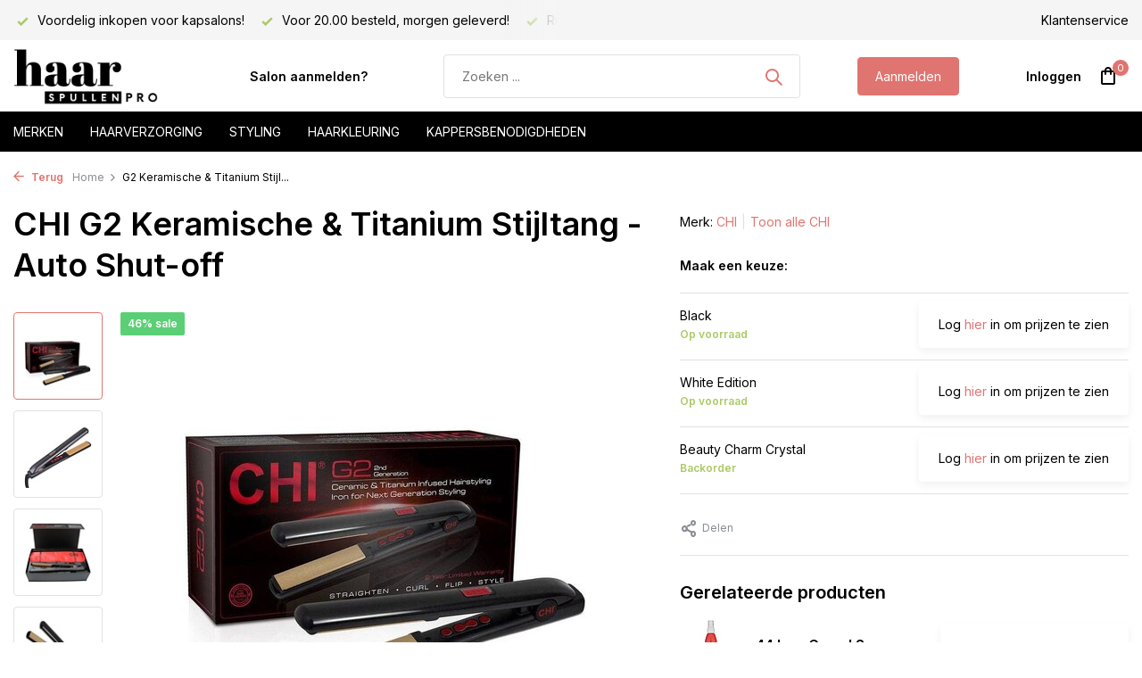

--- FILE ---
content_type: text/html;charset=utf-8
request_url: https://www.haarspullen-pro.nl/chi-g2-ceramic-hairstyling-iron.html
body_size: 12210
content:
<!DOCTYPE html>
<html lang="nl">
  <head>
        <meta charset="utf-8"/>
<!-- [START] 'blocks/head.rain' -->
<!--

  (c) 2008-2026 Lightspeed Netherlands B.V.
  http://www.lightspeedhq.com
  Generated: 21-01-2026 @ 17:03:22

-->
<link rel="canonical" href="https://www.haarspullen-pro.nl/chi-g2-ceramic-hairstyling-iron.html"/>
<link rel="alternate" href="https://www.haarspullen-pro.nl/index.rss" type="application/rss+xml" title="Nieuwe producten"/>
<meta name="robots" content="noodp,noydir"/>
<meta property="og:url" content="https://www.haarspullen-pro.nl/chi-g2-ceramic-hairstyling-iron.html?source=facebook"/>
<meta property="og:site_name" content="Haarspullen-PRO.nl"/>
<meta property="og:title" content="G2 Keramische &amp; Titanium Stijltang - Auto Shut-off"/>
<meta property="og:description" content="Haarspullen-PRO levert exclusieve haarproducten voordelig aan kappers, met o.a. Affinage, Fanola, Kis, Schwarzkopf en nog veel meer kappersmerken."/>
<meta property="og:image" content="https://cdn.webshopapp.com/shops/36986/files/484036963/chi-g2-keramische-titanium-stijltang-auto-shut-off.jpg"/>
<script src="https://app.dmws.plus/shop-assets/36986/dmws-plus-loader.js?id=813ae8886fd6b8467377662976ae1271"></script>
<!--[if lt IE 9]>
<script src="https://cdn.webshopapp.com/assets/html5shiv.js?2025-02-20"></script>
<![endif]-->
<!-- [END] 'blocks/head.rain' -->
    <title>G2 Keramische &amp; Titanium Stijltang - Auto Shut-off - Haarspullen-PRO.nl</title>
    <meta name="description" content="Haarspullen-PRO levert exclusieve haarproducten voordelig aan kappers, met o.a. Affinage, Fanola, Kis, Schwarzkopf en nog veel meer kappersmerken." />
    <meta name="keywords" content="CHI, G2, Keramische, &amp;, Titanium, Stijltang, -, Auto, Shut-off, Professionele haarproducten,Salon merken,Distributeur haarcosmetica,affinage,affinage nl,affinage bestellen, vitaplex,affinage verf,haarverf" />
    <meta http-equiv="X-UA-Compatible" content="IE=edge">
    <meta name="viewport" content="width=device-width, initial-scale=1.0, maximum-scale=5.0, user-scalable=no">
    <meta name="apple-mobile-web-app-capable" content="yes">
    <meta name="apple-mobile-web-app-status-bar-style" content="black">

    <link rel="shortcut icon" href="https://cdn.webshopapp.com/shops/36986/themes/183684/assets/favicon.ico?20250724211115" type="image/x-icon" />
    <link rel="preconnect" href="https://fonts.gstatic.com" />
    <link rel="dns-prefetch" href="https://fonts.gstatic.com">
    <link rel="preconnect" href="https://fonts.googleapis.com">
		<link rel="dns-prefetch" href="https://fonts.googleapis.com">
		<link rel="preconnect" href="https://ajax.googleapis.com">
		<link rel="dns-prefetch" href="https://ajax.googleapis.com">
		<link rel="preconnect" href="https://cdn.webshopapp.com/">
		<link rel="dns-prefetch" href="https://cdn.webshopapp.com/">
    
                        <link rel="preload" href="https://fonts.googleapis.com/css2?family=Inter:wght@300;400;600&family=Inter:wght@600&display=swap" as="style" />
    <link rel="preload" href="https://cdn.webshopapp.com/shops/36986/themes/183684/assets/bootstrap-min.css?20250724211115" as="style" />
    <link rel="preload" href="https://cdn.webshopapp.com/shops/36986/themes/183684/assets/owl-carousel-min.css?20250724211115" as="style" />
    <link rel="preload" href="https://cdn.jsdelivr.net/npm/@fancyapps/ui/dist/fancybox.css" as="style" />
    <link rel="preload" href="https://cdn.webshopapp.com/assets/gui-2-0.css?2025-02-20" as="style" />
    <link rel="preload" href="https://cdn.webshopapp.com/assets/gui-responsive-2-0.css?2025-02-20" as="style" />
        	<link rel="preload" href="https://cdn.webshopapp.com/shops/36986/themes/183684/assets/icomoon-medium.ttf?20250724211115" as="font" crossorigin>
        <link rel="preload" href="https://cdn.webshopapp.com/shops/36986/themes/183684/assets/style.css?20250724211115" as="style" />
    <link rel="preload" href="https://cdn.webshopapp.com/shops/36986/themes/183684/assets/custom.css?20250724211115" as="style" />
    
    <script src="https://cdn.webshopapp.com/assets/jquery-1-9-1.js?2025-02-20"></script>
            <link rel="preload" href="https://cdn.webshopapp.com/shops/36986/themes/183684/assets/bootstrap-min.js?20250724211115" as="script">
    <link rel="preload" href="https://cdn.webshopapp.com/assets/gui.js?2025-02-20" as="script">
    <link rel="preload" href="https://cdn.webshopapp.com/assets/gui-responsive-2-0.js?2025-02-20" as="script">
    <link rel="preload" href="https://cdn.webshopapp.com/shops/36986/themes/183684/assets/scripts.js?20250724211115" as="script">
    <link rel="preload" href="https://cdn.webshopapp.com/shops/36986/themes/183684/assets/global.js?20250724211115" as="script">
    
    <meta property="og:title" content="G2 Keramische &amp; Titanium Stijltang - Auto Shut-off">
<meta property="og:type" content="website"> 
<meta property="og:site_name" content="Haarspullen-PRO.nl">
<meta property="og:url" content="https://www.haarspullen-pro.nl/">
<meta property="og:image" content="https://cdn.webshopapp.com/shops/36986/files/484036963/1000x1000x2/chi-g2-keramische-titanium-stijltang-auto-shut-off.jpg">
<meta name="twitter:title" content="G2 Keramische &amp; Titanium Stijltang - Auto Shut-off">
<meta name="twitter:description" content="Haarspullen-PRO levert exclusieve haarproducten voordelig aan kappers, met o.a. Affinage, Fanola, Kis, Schwarzkopf en nog veel meer kappersmerken.">
<meta name="twitter:site" content="Haarspullen-PRO.nl">
<meta name="twitter:card" content="https://cdn.webshopapp.com/shops/36986/themes/183684/assets/logo.png?20240620164451">
<meta name="twitter:image" content="https://cdn.webshopapp.com/shops/36986/themes/183684/assets/share-image.jpg?20250724211115">
<script type="application/ld+json">
  [
        {
      "@context": "https://schema.org/",
      "@type": "BreadcrumbList",
      "itemListElement":
      [
        {
          "@type": "ListItem",
          "position": 1,
          "item": {
            "@id": "https://www.haarspullen-pro.nl/",
            "name": "Home"
          }
        },
                {
          "@type": "ListItem",
          "position": 2,
          "item":	{
            "@id": "https://www.haarspullen-pro.nl/chi-g2-ceramic-hairstyling-iron.html",
            "name": "G2 Keramische &amp; Titanium Stijltang - Auto Shut-off"
          }
        }              ]
    },
            {
      "@context": "https://schema.org/",
      "@type": "Product", 
      "name": "CHI G2 Keramische &amp; Titanium Stijltang - Auto Shut-off",
      "url": "https://www.haarspullen-pro.nl/chi-g2-ceramic-hairstyling-iron.html",
      "productID": "108089578",
            "brand": {
        "@type": "Brand",
        "name": "CHI"
      },
                  "image": [
            "https://cdn.webshopapp.com/shops/36986/files/484036963/1500x1500x2/chi-g2-keramische-titanium-stijltang-auto-shut-off.jpg",            "https://cdn.webshopapp.com/shops/36986/files/484036963/1500x1500x2/chi-g2-keramische-titanium-stijltang-auto-shut-off.jpg",            "https://cdn.webshopapp.com/shops/36986/files/484036963/1500x1500x2/chi-g2-keramische-titanium-stijltang-auto-shut-off.jpg",            "https://cdn.webshopapp.com/shops/36986/files/484036963/1500x1500x2/chi-g2-keramische-titanium-stijltang-auto-shut-off.jpg",            "https://cdn.webshopapp.com/shops/36986/files/484036963/1500x1500x2/chi-g2-keramische-titanium-stijltang-auto-shut-off.jpg",            "https://cdn.webshopapp.com/shops/36986/files/484036963/1500x1500x2/chi-g2-keramische-titanium-stijltang-auto-shut-off.jpg",            "https://cdn.webshopapp.com/shops/36986/files/484036963/1500x1500x2/chi-g2-keramische-titanium-stijltang-auto-shut-off.jpg",            "https://cdn.webshopapp.com/shops/36986/files/484036963/1500x1500x2/chi-g2-keramische-titanium-stijltang-auto-shut-off.jpg"            ],
      "gtin13": "633911862407",            "sku": "633911862407",      "offers": {
        "@type": "Offer",
        "price": "60.50",
        "url": "https://www.haarspullen-pro.nl/chi-g2-ceramic-hairstyling-iron.html",
        "priceValidUntil": "2027-01-21",
        "priceCurrency": "EUR",
                "availability": "https://schema.org/InStock",
        "inventoryLevel": "9"
              }
          },
        {
      "@context": "https://schema.org/",
      "@type": "Organization",
      "url": "https://www.haarspullen-pro.nl/",
      "name": "Haarspullen-PRO.nl",
      "legalName": "Haarspullen-PRO.nl",
      "description": "Haarspullen-PRO levert exclusieve haarproducten voordelig aan kappers, met o.a. Affinage, Fanola, Kis, Schwarzkopf en nog veel meer kappersmerken.",
      "logo": "https://cdn.webshopapp.com/shops/36986/themes/183684/assets/logo.png?20240620164451",
      "image": "https://cdn.webshopapp.com/shops/36986/themes/183684/assets/share-image.jpg?20250724211115",
      "contactPoint": {
        "@type": "ContactPoint",
        "contactType": "Customer service",
        "telephone": ""
      },
      "address": {
        "@type": "PostalAddress",
        "streetAddress": "",
        "addressLocality": "",
        "postalCode": "",
        "addressCountry": "NL"
      }
          },
    { 
      "@context": "https://schema.org/", 
      "@type": "WebSite", 
      "url": "https://www.haarspullen-pro.nl/", 
      "name": "Haarspullen-PRO.nl",
      "description": "Haarspullen-PRO levert exclusieve haarproducten voordelig aan kappers, met o.a. Affinage, Fanola, Kis, Schwarzkopf en nog veel meer kappersmerken.",
      "author": [
        {
          "@type": "Organization",
          "url": "https://www.dmws.nl/",
          "name": "DMWS BV",
          "address": {
            "@type": "PostalAddress",
            "streetAddress": "Wilhelmina plein 25",
            "addressLocality": "Eindhoven",
            "addressRegion": "NB",
            "postalCode": "5611 HG",
            "addressCountry": "NL"
          }
        }
      ]
    }      ]
</script>    
    <link rel="stylesheet" href="https://fonts.googleapis.com/css2?family=Inter:wght@300;400;600&family=Inter:wght@600&display=swap" type="text/css">
    <link rel="stylesheet" href="https://cdn.webshopapp.com/shops/36986/themes/183684/assets/bootstrap-min.css?20250724211115" type="text/css">
    <link rel="stylesheet" href="https://cdn.webshopapp.com/shops/36986/themes/183684/assets/owl-carousel-min.css?20250724211115" type="text/css">
    <link rel="stylesheet" href="https://cdn.jsdelivr.net/npm/@fancyapps/ui/dist/fancybox.css" type="text/css">
    <link rel="stylesheet" href="https://cdn.webshopapp.com/assets/gui-2-0.css?2025-02-20" type="text/css">
    <link rel="stylesheet" href="https://cdn.webshopapp.com/assets/gui-responsive-2-0.css?2025-02-20" type="text/css">
    <link rel="stylesheet" href="https://cdn.webshopapp.com/shops/36986/themes/183684/assets/style.css?20250724211115" type="text/css">
    <link rel="stylesheet" href="https://cdn.webshopapp.com/shops/36986/themes/183684/assets/custom.css?20250724211115" type="text/css">
  </head>
  <body>
    <aside id="cart" class="sidebar d-flex cart palette-bg-white"><div class="heading d-none d-sm-block"><i class="icon-x close"></i><h3>Mijn winkelwagen</h3></div><div class="heading d-sm-none palette-bg-accent-light mobile"><i class="icon-x close"></i><h3>Mijn winkelwagen</h3></div><div class="filledCart d-none"><ul class="list-cart list-inline mb-0 scrollbar"></ul><div class="totals-wrap"><p data-cart="total">Totaal (<span class="length">0</span>) producten<span class="amount">€--,--</span></p><p data-cart="shipping" class="shipping d-none">Verzendkosten<span class="positive"><b>Gratis</b></span></p><p data-cart="vat">BTW<span>€--,--</span></p><p class="free-shipping">Shop nog voor <b class="amount">€--,--</b> en je bestelling wordt <b class="positive">Gratis</b> verzonden!</p><p class="total" data-cart="grand-total"><b>Totaalbedrag</b><span class="grey">Incl. btw</span><span><b>€--,--</b></span></p></div><div class="continue d-flex align-items-center"><a href="https://www.haarspullen-pro.nl/cart/" class="button solid cta">Ja, ik wil dit bestellen</a></div><div class="link"><a href="/account/login">Niet goed? <b>Gratis retourneren</b></a></div></div><p class="emptyCart align-items-center">U heeft geen artikelen in uw winkelwagen...</p><div class="bottom d-none d-sm-block"><div class="payments d-flex justify-content-center flex-wrap dmws-payments"></div></div></aside><aside id="sidereview" class="sidebar d-flex palette-bg-white"><div class="heading d-none d-sm-block"><i class="icon-x close"></i><h3>Schrijf je eigen review voor G2 Keramische &amp; Titanium Stijltang - Auto Shut-off</h3></div><div class="heading d-sm-none palette-bg-white"><i class="icon-x close"></i><h3>Schrijf je eigen review voor G2 Keramische &amp; Titanium Stijltang - Auto Shut-off</h3></div><form action="https://www.haarspullen-pro.nl/account/reviewPost/108089578/" method="post" id="form-review"><input type="hidden" name="key" value="656028d8427cebfe779e788fa559a341"><label for="review-form-score">How many stars do you give us?</label><div class="d-flex align-items-center stars-wrap"><div class="d-flex align-items-center stars"><i class="icon-star active" data-stars="1"></i><i class="icon-star active" data-stars="2"></i><i class="icon-star active" data-stars="3"></i><i class="icon-star active" data-stars="4"></i><i class="icon-star active" data-stars="5"></i></div><span data-message="1" style="display: none;">Only 1 star?</span><span data-message="2" style="display: none;">Yaay 2 stars.</span><span data-message="3" style="display: none;">3 stars, nice.</span><span data-message="4" style="display: none;">This is not bad.</span><span data-message="5">Fantastic, you give us 5 stars!</span></div><select id="review-form-score" name="score"><option value="1">1 Ster</option><option value="2">2 Ster(ren)</option><option value="3">3 Ster(ren)</option><option value="4">4 Ster(ren)</option><option value="5" selected="selected">5 Ster(ren)</option></select><div><label for="review-form-name">Naam *</label><input id="review-form-name" type="text" name="name" value="" required placeholder="Naam"></div><div><label for="review-form-review">Bericht *</label><textarea id="review-form-review" class="" name="review" required placeholder="Beoordelen"></textarea></div><button type="submit" class="button">Verstuur</button></form></aside><header id="variant-1" class="d-none d-md-block sticky"><div class="topbar palette-bg-light"><div class="container"><div class="row align-items-center justify-content-between"><div class="col-6 col-lg-5 col-xl-6"><div class="usp" data-total="3"><div class="list"><div class="item"><i class="icon-check"></i> Voordelig inkopen voor kapsalons!</div><div class="item"><i class="icon-check"></i> Voor 20.00 besteld, morgen geleverd!</div><div class="item"><i class="icon-check"></i> Ruim assortiment!</div></div></div></div><div class="col-6 col-lg-7 col-xl-6 d-flex justify-content-end right"><div><a href="/service">Klantenservice</a></div></div></div></div></div><div class="sticky"><div class="overlay palette-bg-white"></div><div class="mainbar palette-bg-white"><div class="container"><div class="row align-items-center justify-content-between"><div class="col-12 d-flex align-items-center justify-content-between"><a href="https://www.haarspullen-pro.nl/" title="Haarspullen-PRO | Voordelig inkopen voor uw salon of klanten." class="logo nf"><img src="https://cdn.webshopapp.com/shops/36986/themes/183684/assets/logo.png?20240620164451" alt="Haarspullen-PRO | Voordelig inkopen voor uw salon of klanten." width="200" height="81" /></a><ul class="d-none d-md-block list-inline mb-0 navigation"><li class="list-inline-item "><a class="itemLink" href="https://www.haarspullen-pro.nl/account/register/" title="Salon aanmelden?" >Salon aanmelden?</a></li></ul><form action="https://www.haarspullen-pro.nl/search/" method="get" role="search" class="formSearch search-form default"><input type="text" name="q" autocomplete="off" value="" aria-label="Zoeken" placeholder="Zoeken ..." /><i class="icon-x"></i><button type="submit" class="search-btn" title="Zoeken"><i class="icon-search"></i></button><div class="search-results palette-bg-white"><div class="heading">Zoekresultaten voor '<span></span>'</div><ul class="list-inline list-results"></ul><ul class="list-inline list-products"></ul><a href="#" class="all">Bekijk alle resultaten</a></div></form><a href="https://www.haarspullen-pro.nl/account/register/" class="button">Aanmelden</a><div class="wrap-cart d-flex align-items-center"><div class="drop-down with-overlay account login"><div class="current"><a href="https://www.haarspullen-pro.nl/account/login/" aria-label="Mijn account" class="nf"><span class="d-lg-none"><i class="icon-account"></i></span><span class="d-none d-lg-block">Inloggen</span></a></div><div class="drop shadow d-none d-md-block"><ul class="list-inline mb-0"><li><i class="icon-check"></i> Al je orders en facturen op één plek</li><li><i class="icon-check"></i> Het bestelproces gaat nog sneller</li><li><i class="icon-check"></i> Je winkelwagen is altijd opgeslagen</li></ul><div class="d-flex align-items-center justify-content-between"><a href="https://www.haarspullen-pro.nl/account/login/" class="button">Inloggen</a><span>Nieuw? <a href="https://www.haarspullen-pro.nl/account/register/">Account aanmaken</a></span></div></div></div><a href="https://www.haarspullen-pro.nl/cart/" class="pos-r cart nf"><i class="icon-bag"></i><span class="count">0</span></a></div></div></div></div></div><div class="menubar palette-bg-black"><div class="container"><div class="row"><div class="col-12"><div class="menu d-none d-md-flex align-items-center default default mega "><ul class="list-inline mb-0"><li class="list-inline-item"><a href="/brands">Merken</a><li class="list-inline-item has-sub"><a href="https://www.haarspullen-pro.nl/haarverzorging/">Haarverzorging</a><ul class="sub palette-bg-white"><li class=""><a href="https://www.haarspullen-pro.nl/haarverzorging/shampoo/">Shampoo</a></li><li class=""><a href="https://www.haarspullen-pro.nl/haarverzorging/conditioner/">Conditioner</a></li><li class=""><a href="https://www.haarspullen-pro.nl/haarverzorging/haarmasker/">Haarmasker</a></li><li class=""><a href="https://www.haarspullen-pro.nl/haarverzorging/leave-in/">Leave-in</a></li><li class=""><a href="https://www.haarspullen-pro.nl/haarverzorging/olie-serum/">Olie / Serum</a></li><li class=""><a href="https://www.haarspullen-pro.nl/haarverzorging/giftsets/">Giftsets</a></li></ul></li><li class="list-inline-item has-sub"><a href="https://www.haarspullen-pro.nl/styling/">Styling</a><ul class="sub palette-bg-white"><li class=""><a href="https://www.haarspullen-pro.nl/styling/wax/">Wax</a></li><li class=""><a href="https://www.haarspullen-pro.nl/styling/gel/">Gel</a></li><li class=""><a href="https://www.haarspullen-pro.nl/styling/haarspray/">Haarspray</a></li><li class=""><a href="https://www.haarspullen-pro.nl/styling/mousse/">Mousse</a></li><li class=""><a href="https://www.haarspullen-pro.nl/styling/pomade/">Pomade</a></li><li class=""><a href="https://www.haarspullen-pro.nl/styling/paste/">Paste</a></li><li class=""><a href="https://www.haarspullen-pro.nl/styling/droogshampoo/">Droogshampoo</a></li><li class=""><a href="https://www.haarspullen-pro.nl/styling/hittebeschermer/">Hittebeschermer</a></li></ul></li><li class="list-inline-item has-sub"><a href="https://www.haarspullen-pro.nl/haarkleuring/">Haarkleuring</a><ul class="sub palette-bg-white"><li class=""><a href="https://www.haarspullen-pro.nl/haarkleuring/haarverf/">Haarverf</a></li><li class=""><a href="https://www.haarspullen-pro.nl/haarkleuring/blondering/">Blondering</a></li><li class=""><a href="https://www.haarspullen-pro.nl/haarkleuring/waterstofperoxide/">Waterstofperoxide</a></li><li class=""><a href="https://www.haarspullen-pro.nl/haarkleuring/kleuropfrissers/">Kleuropfrissers</a></li></ul></li><li class="list-inline-item has-sub"><a href="https://www.haarspullen-pro.nl/kappersbenodigdheden/">Kappersbenodigdheden</a><ul class="sub palette-bg-white"><li class=""><a href="https://www.haarspullen-pro.nl/kappersbenodigdheden/kleurbenodigdheden/">Kleurbenodigdheden</a></li><li class=""><a href="https://www.haarspullen-pro.nl/kappersbenodigdheden/knipbenodigdheden/">Knipbenodigdheden</a></li><li class=""><a href="https://www.haarspullen-pro.nl/kappersbenodigdheden/haarborstels/">Haarborstels</a></li><li class="has-children"><a href="https://www.haarspullen-pro.nl/kappersbenodigdheden/kammen/">Kammen</a><ul class="subsub palette-bg-white"><li><a href="https://www.haarspullen-pro.nl/kappersbenodigdheden/kammen/cera/">Cera</a></li></ul></li><li class=""><a href="https://www.haarspullen-pro.nl/kappersbenodigdheden/hygiene-producten/">Hygiëne Producten</a></li><li class="has-children"><a href="https://www.haarspullen-pro.nl/kappersbenodigdheden/tools/">Tools</a><ul class="subsub palette-bg-white"><li><a href="https://www.haarspullen-pro.nl/kappersbenodigdheden/tools/fohns/">Fohns</a></li><li><a href="https://www.haarspullen-pro.nl/kappersbenodigdheden/tools/stijltangen/">Stijltangen</a></li><li><a href="https://www.haarspullen-pro.nl/kappersbenodigdheden/tools/krultangen/">Krultangen</a></li></ul></li></ul></li></ul></div></div></div></div></div></div><div class="spacetop"></div></header><header id="mobile-variant-4" class="d-md-none mobile-header sticky"><div class="overlay palette-bg-white"></div><div class="top shadow palette-bg-white"><div class="container"><div class="row"><div class="col-12 d-flex align-items-center justify-content-between"><div class="d-md-none mobile-menu"><i class="icon-menu"></i><div class="menu-wrapper"><div class="d-flex align-items-center justify-content-between heading palette-bg-accent-light"><span>Menu</span><i class="icon-x"></i></div><ul class="list-inline mb-0 palette-bg-white"><li><a href="https://www.haarspullen-pro.nl/account/register/" title="Salon aanmelden?" >Salon aanmelden?</a></li><li class="link"><a href="https://www.haarspullen-pro.nl/account/register/">Aanmelden</a></li><li class="categories images"><a href="https://www.haarspullen-pro.nl/catalog/" data-title="assortiment">Assortiment</a><div class="back">Terug naar <span></span></div><ul><li class="has-sub "><a href="https://www.haarspullen-pro.nl/merken/" class="nf" data-title="merken">MERKEN<i class="icon-chevron-down"></i></a><ul class="sub"><li class="has-children"><a href="https://www.haarspullen-pro.nl/merken/affinage/" data-title="affinage">Affinage<i class="icon-chevron-down"></i></a><ul class="sub"><li><a href="https://www.haarspullen-pro.nl/merken/affinage/verzorging/" data-title="verzorging">Verzorging</a></li><li><a href="https://www.haarspullen-pro.nl/merken/affinage/styling/" data-title="styling">Styling</a></li><li><a href="https://www.haarspullen-pro.nl/merken/affinage/kleuring/" data-title="kleuring">Kleuring</a></li></ul></li><li class="has-children"><a href="https://www.haarspullen-pro.nl/merken/american-crew/" data-title="american crew">American Crew<i class="icon-chevron-down"></i></a><ul class="sub"><li><a href="https://www.haarspullen-pro.nl/merken/american-crew/verzorging/" data-title="verzorging">Verzorging</a></li><li><a href="https://www.haarspullen-pro.nl/merken/american-crew/styling/" data-title="styling">Styling</a></li></ul></li><li class=""><a href="https://www.haarspullen-pro.nl/merken/bamboom/" data-title="bamboom">Bamboom</a></li><li class=""><a href="https://www.haarspullen-pro.nl/merken/bellody/" data-title="bellody">Bellody</a></li><li class=""><a href="https://www.haarspullen-pro.nl/merken/biolage/" data-title="biolage">Biolage</a></li><li class="has-children"><a href="https://www.haarspullen-pro.nl/merken/biosilk/" data-title="biosilk">Biosilk<i class="icon-chevron-down"></i></a><ul class="sub"><li><a href="https://www.haarspullen-pro.nl/merken/biosilk/verzorging/" data-title="verzorging">Verzorging</a></li><li><a href="https://www.haarspullen-pro.nl/merken/biosilk/styling/" data-title="styling">Styling</a></li></ul></li><li class=""><a href="https://www.haarspullen-pro.nl/merken/boucleme/" data-title="boucleme">Boucleme</a></li><li class=""><a href="https://www.haarspullen-pro.nl/merken/cera/" data-title="cera">Cera</a></li><li class="has-children"><a href="https://www.haarspullen-pro.nl/merken/chi/" data-title="chi">CHI<i class="icon-chevron-down"></i></a><ul class="sub"><li><a href="https://www.haarspullen-pro.nl/merken/chi/verzorging/" data-title="verzorging">Verzorging<i class="icon-chevron-down"></i></a><ul class="sub"><li><a href="https://www.haarspullen-pro.nl/merken/chi/verzorging/aloe-vera/" data-title="aloe vera">Aloe Vera</a></li><li><a href="https://www.haarspullen-pro.nl/merken/chi/verzorging/argan-oil/" data-title="argan oil">Argan Oil</a></li><li><a href="https://www.haarspullen-pro.nl/merken/chi/verzorging/infra/" data-title="infra">Infra</a></li><li><a href="https://www.haarspullen-pro.nl/merken/chi/verzorging/keratin/" data-title="keratin">Keratin</a></li><li><a href="https://www.haarspullen-pro.nl/merken/chi/verzorging/rose/" data-title="rose">Rose</a></li><li><a href="https://www.haarspullen-pro.nl/merken/chi/verzorging/tea-tree-oil/" data-title="tea tree oil">Tea Tree Oil</a></li><li><a href="https://www.haarspullen-pro.nl/merken/chi/verzorging/44-iron-guard/" data-title="44 iron guard">44 Iron Guard</a></li></ul></li><li><a href="https://www.haarspullen-pro.nl/merken/chi/styling/" data-title="styling">Styling</a></li><li><a href="https://www.haarspullen-pro.nl/merken/chi/tools/" data-title="tools">Tools</a></li></ul></li><li class=""><a href="https://www.haarspullen-pro.nl/merken/chi-luxury/" data-title="chi luxury">CHI Luxury</a></li><li class=""><a href="https://www.haarspullen-pro.nl/merken/color-wow/" data-title="color wow">Color WoW</a></li><li class="has-children"><a href="https://www.haarspullen-pro.nl/merken/difiaba/" data-title="difiaba">Difiaba<i class="icon-chevron-down"></i></a><ul class="sub"><li><a href="https://www.haarspullen-pro.nl/merken/difiaba/charcolite/" data-title="charcolite">Charcolite</a></li><li><a href="https://www.haarspullen-pro.nl/merken/difiaba/level-developer/" data-title="level developer">Level Developer</a></li></ul></li><li class="has-children"><a href="https://www.haarspullen-pro.nl/merken/fanola/" data-title="fanola">Fanola<i class="icon-chevron-down"></i></a><ul class="sub"><li><a href="https://www.haarspullen-pro.nl/merken/fanola/verzorging/" data-title="verzorging">Verzorging<i class="icon-chevron-down"></i></a><ul class="sub"><li><a href="https://www.haarspullen-pro.nl/merken/fanola/verzorging/no-more/" data-title="no more">No More</a></li><li><a href="https://www.haarspullen-pro.nl/merken/fanola/verzorging/nutri-care/" data-title="nutri care">Nutri Care</a></li></ul></li><li><a href="https://www.haarspullen-pro.nl/merken/fanola/kleuring/" data-title="kleuring">Kleuring</a></li></ul></li><li class="has-children"><a href="https://www.haarspullen-pro.nl/merken/fudge/" data-title="fudge">Fudge<i class="icon-chevron-down"></i></a><ul class="sub"><li><a href="https://www.haarspullen-pro.nl/merken/fudge/verzorging/" data-title="verzorging">Verzorging</a></li><li><a href="https://www.haarspullen-pro.nl/merken/fudge/styling/" data-title="styling">Styling</a></li></ul></li><li class="has-children"><a href="https://www.haarspullen-pro.nl/merken/indola/" data-title="indola">Indola<i class="icon-chevron-down"></i></a><ul class="sub"><li><a href="https://www.haarspullen-pro.nl/merken/indola/verzorging/" data-title="verzorging">Verzorging<i class="icon-chevron-down"></i></a><ul class="sub"><li><a href="https://www.haarspullen-pro.nl/merken/indola/verzorging/blond-expert/" data-title="blond expert">Blond Expert</a></li><li><a href="https://www.haarspullen-pro.nl/merken/indola/verzorging/indola-care/" data-title="indola care">Indola Care</a></li></ul></li><li><a href="https://www.haarspullen-pro.nl/merken/indola/styling/" data-title="styling">Styling</a></li><li><a href="https://www.haarspullen-pro.nl/merken/indola/kleuring/" data-title="kleuring">Kleuring</a></li></ul></li><li class="has-children"><a href="https://www.haarspullen-pro.nl/merken/joico/" data-title="joico">Joico<i class="icon-chevron-down"></i></a><ul class="sub"><li><a href="https://www.haarspullen-pro.nl/merken/joico/verzorging/" data-title="verzorging">Verzorging</a></li><li><a href="https://www.haarspullen-pro.nl/merken/joico/styling/" data-title="styling">Styling</a></li></ul></li><li class=""><a href="https://www.haarspullen-pro.nl/merken/k18/" data-title="k18">K18</a></li><li class="has-children"><a href="https://www.haarspullen-pro.nl/merken/kis/" data-title="kis">Kis<i class="icon-chevron-down"></i></a><ul class="sub"><li><a href="https://www.haarspullen-pro.nl/merken/kis/verzorging/" data-title="verzorging">Verzorging</a></li><li><a href="https://www.haarspullen-pro.nl/merken/kis/styling/" data-title="styling">Styling</a></li><li><a href="https://www.haarspullen-pro.nl/merken/kis/" data-title="kleuring">Kleuring</a></li><li><a href="https://www.haarspullen-pro.nl/merken/kis/permanent/" data-title="permanent">Permanent</a></li></ul></li><li class=""><a href="https://www.haarspullen-pro.nl/merken/kashoki/" data-title="kashōki">Kashōki</a></li><li class=""><a href="https://www.haarspullen-pro.nl/merken/kitoko/" data-title="kitoko">Kitoko</a></li><li class="has-children"><a href="https://www.haarspullen-pro.nl/merken/loreal/" data-title="l&#039;oreal">L&#039;Oreal<i class="icon-chevron-down"></i></a><ul class="sub"><li><a href="https://www.haarspullen-pro.nl/merken/loreal/verzorging/" data-title="verzorging">Verzorging<i class="icon-chevron-down"></i></a><ul class="sub"><li><a href="https://www.haarspullen-pro.nl/merken/loreal/verzorging/serie-expert/" data-title="série expert">Série Expert</a></li></ul></li><li><a href="https://www.haarspullen-pro.nl/merken/loreal/styling/" data-title="styling">Styling</a></li><li><a href="https://www.haarspullen-pro.nl/merken/loreal/kleuring/" data-title="kleuring">Kleuring<i class="icon-chevron-down"></i></a><ul class="sub"><li><a href="https://www.haarspullen-pro.nl/merken/loreal/kleuring/blond-studio/" data-title="blond studio">Blond Studio</a></li><li><a href="https://www.haarspullen-pro.nl/merken/loreal/kleuring/inoa/" data-title="inoa">Inoa</a></li><li><a href="https://www.haarspullen-pro.nl/merken/loreal/kleuring/majirel/" data-title="majirel">Majirel</a></li></ul></li><li><a href="https://www.haarspullen-pro.nl/merken/loreal/steampod/" data-title="steampod">Steampod</a></li></ul></li><li class=""><a href="https://www.haarspullen-pro.nl/merken/lussoni/" data-title="lussoni">Lussoni</a></li><li class="has-children"><a href="https://www.haarspullen-pro.nl/merken/matrix/" data-title="matrix">Matrix<i class="icon-chevron-down"></i></a><ul class="sub"><li><a href="https://www.haarspullen-pro.nl/merken/matrix/verzorging/" data-title="verzorging">Verzorging<i class="icon-chevron-down"></i></a><ul class="sub"><li><a href="https://www.haarspullen-pro.nl/merken/matrix/verzorging/a-curl-can-dream/" data-title="a curl can dream">A Curl Can Dream</a></li><li><a href="https://www.haarspullen-pro.nl/merken/matrix/verzorging/color-obsessed/" data-title="color obsessed">Color Obsessed</a></li><li><a href="https://www.haarspullen-pro.nl/merken/matrix/verzorging/brass-off/" data-title="brass off">Brass Off</a></li><li><a href="https://www.haarspullen-pro.nl/merken/matrix/verzorging/dark-envy/" data-title="dark envy">Dark Envy</a></li><li><a href="https://www.haarspullen-pro.nl/merken/matrix/verzorging/high-amplify/" data-title="high amplify">High Amplify</a></li><li><a href="https://www.haarspullen-pro.nl/merken/matrix/verzorging/keep-me-vivid/" data-title="keep me vivid">Keep Me Vivid</a></li><li><a href="https://www.haarspullen-pro.nl/merken/matrix/verzorging/mega-sleek/" data-title="mega sleek">Mega Sleek</a></li><li><a href="https://www.haarspullen-pro.nl/merken/matrix/verzorging/moisture-me-rich/" data-title="moisture me rich">Moisture Me Rich</a></li><li><a href="https://www.haarspullen-pro.nl/merken/matrix/verzorging/so-silver/" data-title="so silver">So Silver</a></li><li><a href="https://www.haarspullen-pro.nl/merken/matrix/verzorging/unbreak-my-blonde/" data-title="unbreak my blonde">Unbreak My Blonde</a></li></ul></li><li><a href="https://www.haarspullen-pro.nl/merken/matrix/styling/" data-title="styling">Styling</a></li><li><a href="https://www.haarspullen-pro.nl/merken/matrix/haarkleuring/" data-title="haarkleuring">Haarkleuring</a></li></ul></li><li class=""><a href="https://www.haarspullen-pro.nl/merken/nanoil/" data-title="nanoil ">Nanoil </a></li><li class=""><a href="https://www.haarspullen-pro.nl/merken/neofollics/" data-title="neofollics">Neofollics</a></li><li class=""><a href="https://www.haarspullen-pro.nl/merken/nioxin/" data-title="nioxin">Nioxin</a></li><li class=""><a href="https://www.haarspullen-pro.nl/merken/olaplex/" data-title="olaplex">Olaplex</a></li><li class=""><a href="https://www.haarspullen-pro.nl/merken/olivia-garden/" data-title="olivia garden">Olivia Garden</a></li><li class=""><a href="https://www.haarspullen-pro.nl/merken/polished-london/" data-title="polished london">Polished London</a></li><li class=""><a href="https://www.haarspullen-pro.nl/merken/redken/" data-title="redken">Redken</a></li><li class=""><a href="https://www.haarspullen-pro.nl/merken/red-one/" data-title="red one">Red One</a></li><li class="has-children"><a href="https://www.haarspullen-pro.nl/merken/ref-stockholm/" data-title="ref stockholm">REF Stockholm<i class="icon-chevron-down"></i></a><ul class="sub"><li><a href="https://www.haarspullen-pro.nl/merken/ref-stockholm/verzorging/" data-title="verzorging">Verzorging</a></li><li><a href="https://www.haarspullen-pro.nl/merken/ref-stockholm/styling/" data-title="styling">Styling</a></li></ul></li><li class="has-children"><a href="https://www.haarspullen-pro.nl/merken/reuzel/" data-title="reuzel">Reuzel<i class="icon-chevron-down"></i></a><ul class="sub"><li><a href="https://www.haarspullen-pro.nl/merken/reuzel/verzorging/" data-title="verzorging">Verzorging</a></li><li><a href="https://www.haarspullen-pro.nl/merken/reuzel/styling/" data-title="styling">Styling</a></li></ul></li><li class="has-children"><a href="https://www.haarspullen-pro.nl/merken/sachajuan/" data-title="sachajuan">Sachajuan<i class="icon-chevron-down"></i></a><ul class="sub"><li><a href="https://www.haarspullen-pro.nl/merken/sachajuan/verzorging/" data-title="verzorging">Verzorging</a></li><li><a href="https://www.haarspullen-pro.nl/merken/sachajuan/styling/" data-title="styling">Styling</a></li></ul></li><li class="has-children"><a href="https://www.haarspullen-pro.nl/merken/schwarzkopf/" data-title="schwarzkopf">Schwarzkopf<i class="icon-chevron-down"></i></a><ul class="sub"><li><a href="https://www.haarspullen-pro.nl/merken/schwarzkopf/verzorging/" data-title="verzorging">Verzorging<i class="icon-chevron-down"></i></a><ul class="sub"><li><a href="https://www.haarspullen-pro.nl/merken/schwarzkopf/verzorging/bonacure/" data-title="bonacure">Bonacure</a></li><li><a href="https://www.haarspullen-pro.nl/merken/schwarzkopf/verzorging/blond-me/" data-title="blond me">Blond Me</a></li><li><a href="https://www.haarspullen-pro.nl/merken/schwarzkopf/verzorging/fibreplex/" data-title="fibreplex">Fibreplex</a></li><li><a href="https://www.haarspullen-pro.nl/merken/schwarzkopf/verzorging/mad-about-lenghts/" data-title="mad about lenghts">Mad About Lenghts</a></li><li><a href="https://www.haarspullen-pro.nl/merken/schwarzkopf/verzorging/miracle-oil/" data-title="miracle oil">Miracle Oil</a></li></ul></li><li><a href="https://www.haarspullen-pro.nl/merken/schwarzkopf/styling/" data-title="styling">Styling<i class="icon-chevron-down"></i></a><ul class="sub"><li><a href="https://www.haarspullen-pro.nl/merken/schwarzkopf/styling/osis/" data-title="osis+">Osis+</a></li><li><a href="https://www.haarspullen-pro.nl/merken/schwarzkopf/styling/silhouette/" data-title="silhouette ">Silhouette </a></li></ul></li><li><a href="https://www.haarspullen-pro.nl/merken/schwarzkopf/kleuring/" data-title="kleuring">Kleuring<i class="icon-chevron-down"></i></a><ul class="sub"><li><a href="https://www.haarspullen-pro.nl/merken/schwarzkopf/kleuring/chroma-id/" data-title="chroma id">Chroma ID</a></li><li><a href="https://www.haarspullen-pro.nl/merken/schwarzkopf/kleuring/igora/" data-title="igora">Igora</a></li><li><a href="https://www.haarspullen-pro.nl/merken/schwarzkopf/kleuring/blond-me/" data-title="blond me">Blond Me</a></li></ul></li><li><a href="https://www.haarspullen-pro.nl/merken/schwarzkopf/permanent/" data-title="permanent">Permanent</a></li></ul></li><li class="has-children"><a href="https://www.haarspullen-pro.nl/merken/styletek/" data-title="styletek">Styletek<i class="icon-chevron-down"></i></a><ul class="sub"><li><a href="https://www.haarspullen-pro.nl/merken/styletek/aluminium-folie/" data-title="aluminium folie">Aluminium Folie</a></li></ul></li><li class="has-children"><a href="https://www.haarspullen-pro.nl/merken/tigi/" data-title="tigi">TIGI<i class="icon-chevron-down"></i></a><ul class="sub"><li><a href="https://www.haarspullen-pro.nl/merken/tigi/verzorging/" data-title="verzorging">Verzorging</a></li><li><a href="https://www.haarspullen-pro.nl/merken/tigi/styling/" data-title="styling">Styling</a></li></ul></li><li class=""><a href="https://www.haarspullen-pro.nl/merken/modus/" data-title="modus">Modus</a></li><li class="has-children"><a href="https://www.haarspullen-pro.nl/merken/wella/" data-title="wella">Wella<i class="icon-chevron-down"></i></a><ul class="sub"><li><a href="https://www.haarspullen-pro.nl/merken/wella/verzorging/" data-title="verzorging">Verzorging<i class="icon-chevron-down"></i></a><ul class="sub"><li><a href="https://www.haarspullen-pro.nl/merken/wella/verzorging/color-motion/" data-title="color motion">Color Motion</a></li><li><a href="https://www.haarspullen-pro.nl/merken/wella/verzorging/elements/" data-title="elements">Elements</a></li><li><a href="https://www.haarspullen-pro.nl/merken/wella/verzorging/fusion/" data-title="fusion">Fusion</a></li><li><a href="https://www.haarspullen-pro.nl/merken/wella/verzorging/invigo/" data-title="invigo">Invigo</a></li><li><a href="https://www.haarspullen-pro.nl/merken/wella/verzorging/nutricurls/" data-title="nutricurls">Nutricurls</a></li><li><a href="https://www.haarspullen-pro.nl/merken/wella/verzorging/oil-reflections/" data-title="oil reflections">Oil Reflections</a></li></ul></li><li><a href="https://www.haarspullen-pro.nl/merken/wella/styling/" data-title="styling">Styling</a></li><li><a href="https://www.haarspullen-pro.nl/merken/wella/kleuring/" data-title="kleuring">Kleuring<i class="icon-chevron-down"></i></a><ul class="sub"><li><a href="https://www.haarspullen-pro.nl/merken/wella/kleuring/color-fresh-create/" data-title="color fresh create">Color Fresh Create</a></li><li><a href="https://www.haarspullen-pro.nl/merken/wella/kleuring/color-touch/" data-title="color touch">Color Touch</a></li><li><a href="https://www.haarspullen-pro.nl/merken/wella/kleuring/koleston/" data-title="koleston">Koleston</a></li><li><a href="https://www.haarspullen-pro.nl/merken/wella/kleuring/shinefinity/" data-title="shinefinity">Shinefinity</a></li></ul></li></ul></li><li class=""><a href="https://www.haarspullen-pro.nl/merken/la-riche/" data-title="la riche">La Riche</a></li><li class=""><a href="https://www.haarspullen-pro.nl/merken/goldwell/" data-title="goldwell">Goldwell</a></li><li class=""><a href="https://www.haarspullen-pro.nl/merken/kerasilk/" data-title="kerasilk">Kerasilk</a></li><li class=""><a href="https://www.haarspullen-pro.nl/merken/revlon/" data-title="revlon">Revlon</a></li><li class=""><a href="https://www.haarspullen-pro.nl/merken/doop/" data-title="doop">Doop</a></li><li class=""><a href="https://www.haarspullen-pro.nl/merken/gamma/" data-title="gamma+">Gamma+</a></li></ul></li><li class="has-sub "><a href="https://www.haarspullen-pro.nl/haarverzorging/" class="nf" data-title="haarverzorging">Haarverzorging<i class="icon-chevron-down"></i></a><ul class="sub"><li class=""><a href="https://www.haarspullen-pro.nl/haarverzorging/shampoo/" data-title="shampoo">Shampoo</a></li><li class=""><a href="https://www.haarspullen-pro.nl/haarverzorging/conditioner/" data-title="conditioner">Conditioner</a></li><li class=""><a href="https://www.haarspullen-pro.nl/haarverzorging/haarmasker/" data-title="haarmasker">Haarmasker</a></li><li class=""><a href="https://www.haarspullen-pro.nl/haarverzorging/leave-in/" data-title="leave-in">Leave-in</a></li><li class=""><a href="https://www.haarspullen-pro.nl/haarverzorging/olie-serum/" data-title="olie / serum">Olie / Serum</a></li><li class=""><a href="https://www.haarspullen-pro.nl/haarverzorging/giftsets/" data-title="giftsets">Giftsets</a></li></ul></li><li class="has-sub "><a href="https://www.haarspullen-pro.nl/styling/" class="nf" data-title="styling">Styling<i class="icon-chevron-down"></i></a><ul class="sub"><li class=""><a href="https://www.haarspullen-pro.nl/styling/wax/" data-title="wax">Wax</a></li><li class=""><a href="https://www.haarspullen-pro.nl/styling/gel/" data-title="gel">Gel</a></li><li class=""><a href="https://www.haarspullen-pro.nl/styling/haarspray/" data-title="haarspray">Haarspray</a></li><li class=""><a href="https://www.haarspullen-pro.nl/styling/mousse/" data-title="mousse">Mousse</a></li><li class=""><a href="https://www.haarspullen-pro.nl/styling/pomade/" data-title="pomade">Pomade</a></li><li class=""><a href="https://www.haarspullen-pro.nl/styling/paste/" data-title="paste">Paste</a></li><li class=""><a href="https://www.haarspullen-pro.nl/styling/droogshampoo/" data-title="droogshampoo">Droogshampoo</a></li><li class=""><a href="https://www.haarspullen-pro.nl/styling/hittebeschermer/" data-title="hittebeschermer">Hittebeschermer</a></li></ul></li><li class="has-sub "><a href="https://www.haarspullen-pro.nl/haarkleuring/" class="nf" data-title="haarkleuring">Haarkleuring<i class="icon-chevron-down"></i></a><ul class="sub"><li class=""><a href="https://www.haarspullen-pro.nl/haarkleuring/haarverf/" data-title="haarverf">Haarverf</a></li><li class=""><a href="https://www.haarspullen-pro.nl/haarkleuring/blondering/" data-title="blondering">Blondering</a></li><li class=""><a href="https://www.haarspullen-pro.nl/haarkleuring/waterstofperoxide/" data-title="waterstofperoxide">Waterstofperoxide</a></li><li class=""><a href="https://www.haarspullen-pro.nl/haarkleuring/kleuropfrissers/" data-title="kleuropfrissers">Kleuropfrissers</a></li></ul></li><li class="has-sub "><a href="https://www.haarspullen-pro.nl/kappersbenodigdheden/" class="nf" data-title="kappersbenodigdheden">Kappersbenodigdheden<i class="icon-chevron-down"></i></a><ul class="sub"><li class=""><a href="https://www.haarspullen-pro.nl/kappersbenodigdheden/kleurbenodigdheden/" data-title="kleurbenodigdheden">Kleurbenodigdheden</a></li><li class=""><a href="https://www.haarspullen-pro.nl/kappersbenodigdheden/knipbenodigdheden/" data-title="knipbenodigdheden">Knipbenodigdheden</a></li><li class=""><a href="https://www.haarspullen-pro.nl/kappersbenodigdheden/haarborstels/" data-title="haarborstels">Haarborstels</a></li><li class="has-children"><a href="https://www.haarspullen-pro.nl/kappersbenodigdheden/kammen/" data-title="kammen">Kammen<i class="icon-chevron-down"></i></a><ul class="sub"><li><a href="https://www.haarspullen-pro.nl/kappersbenodigdheden/kammen/cera/" data-title="cera">Cera</a></li></ul></li><li class=""><a href="https://www.haarspullen-pro.nl/kappersbenodigdheden/hygiene-producten/" data-title="hygiëne producten">Hygiëne Producten</a></li><li class="has-children"><a href="https://www.haarspullen-pro.nl/kappersbenodigdheden/tools/" data-title="tools">Tools<i class="icon-chevron-down"></i></a><ul class="sub"><li><a href="https://www.haarspullen-pro.nl/kappersbenodigdheden/tools/fohns/" data-title="fohns">Fohns</a></li><li><a href="https://www.haarspullen-pro.nl/kappersbenodigdheden/tools/stijltangen/" data-title="stijltangen">Stijltangen</a></li><li><a href="https://www.haarspullen-pro.nl/kappersbenodigdheden/tools/krultangen/" data-title="krultangen">Krultangen</a></li></ul></li></ul></li></ul></li></ul></div></div><a href="https://www.haarspullen-pro.nl/" title="Haarspullen-PRO | Voordelig inkopen voor uw salon of klanten." class="logo nf"><img src="https://cdn.webshopapp.com/shops/36986/themes/183684/assets/logo.png?20240620164451" alt="Haarspullen-PRO | Voordelig inkopen voor uw salon of klanten." width="200" height="81" /></a><div class="wrap-cart d-flex align-items-center"><div class="drop-down with-overlay account login"><div class="current"><a href="https://www.haarspullen-pro.nl/account/login/" aria-label="Mijn account" class="nf"><span class="d-lg-none"><i class="icon-account"></i></span><span class="d-none d-lg-block">Inloggen</span></a></div><div class="drop shadow d-none d-md-block"><ul class="list-inline mb-0"><li><i class="icon-check"></i> Al je orders en facturen op één plek</li><li><i class="icon-check"></i> Het bestelproces gaat nog sneller</li><li><i class="icon-check"></i> Je winkelwagen is altijd opgeslagen</li></ul><div class="d-flex align-items-center justify-content-between"><a href="https://www.haarspullen-pro.nl/account/login/" class="button">Inloggen</a><span>Nieuw? <a href="https://www.haarspullen-pro.nl/account/register/">Account aanmaken</a></span></div></div></div><a href="https://www.haarspullen-pro.nl/cart/" class="pos-r cart nf"><i class="icon-bag"></i><span class="count">0</span></a></div></div></div></div></div><div class="sub palette-bg-white shadow"><div class="container"><div class="row align-items-center justify-content-between"><div class="col-12"><div class="search-m big"></div><div class="usp" data-total="3"><div class="list"><div class="item"><i class="icon-check"></i> Voordelig inkopen voor kapsalons!</div><div class="item"><i class="icon-check"></i> Voor 20.00 besteld, morgen geleverd!</div><div class="item"><i class="icon-check"></i> Ruim assortiment!</div></div></div></div></div></div></div></header><nav class="breadcrumbs"><div class="container"><div class="row"><div class="col-12"><ol class="d-flex align-items-center flex-wrap"><li class="accent"><a href="javascript: history.go(-1)"><i class="icon-arrow"></i> Terug</a></li><li class="item icon"><a href="https://www.haarspullen-pro.nl/">Home <i class="icon-chevron-down"></i></a></li><li class="item">G2 Keramische &amp; Titanium Stijl...</li></ol></div></div></div></nav><div class="popup custom images"><div class="container"><div class="wrap d-flex"><i class="icon-x"></i><div class="content"><div class="slider owl-carousel dots"><div class="image d-flex align-items-center justify-content-center"><img 
                   alt="CHI G2 Keramische &amp; Titanium Stijltang - Auto Shut-off"
                   title="CHI G2 Keramische &amp; Titanium Stijltang - Auto Shut-off"
                   class="lazy owl-lazy"
                   src="https://cdn.webshopapp.com/shops/36986/themes/183684/assets/lazy-preload.jpg?20250724211115"
                   data-src="https://cdn.webshopapp.com/shops/36986/files/484036963/1280x1000x3/chi-g2-keramische-titanium-stijltang-auto-shut-off.jpg"
                   data-srcset="https://cdn.webshopapp.com/shops/36986/files/484036963/1280x1000x3/chi-g2-keramische-titanium-stijltang-auto-shut-off.jpg 1x, https://cdn.webshopapp.com/shops/36986/files/484036963/2560x2000x3/chi-g2-keramische-titanium-stijltang-auto-shut-off.jpg 2x"
                   data-sizes="1280w"
                   width="1280"
                   height="1000"
                 /></div><div class="image d-flex align-items-center justify-content-center"><img 
                   alt="CHI G2 Keramische &amp; Titanium Stijltang - Auto Shut-off"
                   title="CHI G2 Keramische &amp; Titanium Stijltang - Auto Shut-off"
                   class="lazy owl-lazy"
                   src="https://cdn.webshopapp.com/shops/36986/themes/183684/assets/lazy-preload.jpg?20250724211115"
                   data-src="https://cdn.webshopapp.com/shops/36986/files/484036969/1280x1000x3/chi-g2-keramische-titanium-stijltang-auto-shut-off.jpg"
                   data-srcset="https://cdn.webshopapp.com/shops/36986/files/484036969/1280x1000x3/chi-g2-keramische-titanium-stijltang-auto-shut-off.jpg 1x, https://cdn.webshopapp.com/shops/36986/files/484036969/2560x2000x3/chi-g2-keramische-titanium-stijltang-auto-shut-off.jpg 2x"
                   data-sizes="1280w"
                   width="1280"
                   height="1000"
                 /></div><div class="image d-flex align-items-center justify-content-center"><img 
                   alt="CHI G2 Keramische &amp; Titanium Stijltang - Auto Shut-off"
                   title="CHI G2 Keramische &amp; Titanium Stijltang - Auto Shut-off"
                   class="lazy owl-lazy"
                   src="https://cdn.webshopapp.com/shops/36986/themes/183684/assets/lazy-preload.jpg?20250724211115"
                   data-src="https://cdn.webshopapp.com/shops/36986/files/484036974/1280x1000x3/chi-g2-keramische-titanium-stijltang-auto-shut-off.jpg"
                   data-srcset="https://cdn.webshopapp.com/shops/36986/files/484036974/1280x1000x3/chi-g2-keramische-titanium-stijltang-auto-shut-off.jpg 1x, https://cdn.webshopapp.com/shops/36986/files/484036974/2560x2000x3/chi-g2-keramische-titanium-stijltang-auto-shut-off.jpg 2x"
                   data-sizes="1280w"
                   width="1280"
                   height="1000"
                 /></div><div class="image d-flex align-items-center justify-content-center"><img 
                   alt="CHI G2 Keramische &amp; Titanium Stijltang - Auto Shut-off"
                   title="CHI G2 Keramische &amp; Titanium Stijltang - Auto Shut-off"
                   class="lazy owl-lazy"
                   src="https://cdn.webshopapp.com/shops/36986/themes/183684/assets/lazy-preload.jpg?20250724211115"
                   data-src="https://cdn.webshopapp.com/shops/36986/files/484036980/1280x1000x3/chi-g2-keramische-titanium-stijltang-auto-shut-off.jpg"
                   data-srcset="https://cdn.webshopapp.com/shops/36986/files/484036980/1280x1000x3/chi-g2-keramische-titanium-stijltang-auto-shut-off.jpg 1x, https://cdn.webshopapp.com/shops/36986/files/484036980/2560x2000x3/chi-g2-keramische-titanium-stijltang-auto-shut-off.jpg 2x"
                   data-sizes="1280w"
                   width="1280"
                   height="1000"
                 /></div><div class="image d-flex align-items-center justify-content-center"><img 
                   alt="CHI G2 Keramische &amp; Titanium Stijltang - Auto Shut-off"
                   title="CHI G2 Keramische &amp; Titanium Stijltang - Auto Shut-off"
                   class="lazy owl-lazy"
                   src="https://cdn.webshopapp.com/shops/36986/themes/183684/assets/lazy-preload.jpg?20250724211115"
                   data-src="https://cdn.webshopapp.com/shops/36986/files/484036985/1280x1000x3/chi-g2-keramische-titanium-stijltang-auto-shut-off.jpg"
                   data-srcset="https://cdn.webshopapp.com/shops/36986/files/484036985/1280x1000x3/chi-g2-keramische-titanium-stijltang-auto-shut-off.jpg 1x, https://cdn.webshopapp.com/shops/36986/files/484036985/2560x2000x3/chi-g2-keramische-titanium-stijltang-auto-shut-off.jpg 2x"
                   data-sizes="1280w"
                   width="1280"
                   height="1000"
                 /></div><div class="image d-flex align-items-center justify-content-center"><img 
                   alt="CHI G2 Keramische &amp; Titanium Stijltang - Auto Shut-off"
                   title="CHI G2 Keramische &amp; Titanium Stijltang - Auto Shut-off"
                   class="lazy owl-lazy"
                   src="https://cdn.webshopapp.com/shops/36986/themes/183684/assets/lazy-preload.jpg?20250724211115"
                   data-src="https://cdn.webshopapp.com/shops/36986/files/484036992/1280x1000x3/chi-g2-keramische-titanium-stijltang-auto-shut-off.jpg"
                   data-srcset="https://cdn.webshopapp.com/shops/36986/files/484036992/1280x1000x3/chi-g2-keramische-titanium-stijltang-auto-shut-off.jpg 1x, https://cdn.webshopapp.com/shops/36986/files/484036992/2560x2000x3/chi-g2-keramische-titanium-stijltang-auto-shut-off.jpg 2x"
                   data-sizes="1280w"
                   width="1280"
                   height="1000"
                 /></div><div class="image d-flex align-items-center justify-content-center"><img 
                   alt="CHI G2 Keramische &amp; Titanium Stijltang - Auto Shut-off"
                   title="CHI G2 Keramische &amp; Titanium Stijltang - Auto Shut-off"
                   class="lazy owl-lazy"
                   src="https://cdn.webshopapp.com/shops/36986/themes/183684/assets/lazy-preload.jpg?20250724211115"
                   data-src="https://cdn.webshopapp.com/shops/36986/files/484036996/1280x1000x3/chi-g2-keramische-titanium-stijltang-auto-shut-off.jpg"
                   data-srcset="https://cdn.webshopapp.com/shops/36986/files/484036996/1280x1000x3/chi-g2-keramische-titanium-stijltang-auto-shut-off.jpg 1x, https://cdn.webshopapp.com/shops/36986/files/484036996/2560x2000x3/chi-g2-keramische-titanium-stijltang-auto-shut-off.jpg 2x"
                   data-sizes="1280w"
                   width="1280"
                   height="1000"
                 /></div><div class="image d-flex align-items-center justify-content-center"><img 
                   alt="CHI G2 Keramische &amp; Titanium Stijltang - Auto Shut-off"
                   title="CHI G2 Keramische &amp; Titanium Stijltang - Auto Shut-off"
                   class="lazy owl-lazy"
                   src="https://cdn.webshopapp.com/shops/36986/themes/183684/assets/lazy-preload.jpg?20250724211115"
                   data-src="https://cdn.webshopapp.com/shops/36986/files/484037003/1280x1000x3/chi-g2-keramische-titanium-stijltang-auto-shut-off.jpg"
                   data-srcset="https://cdn.webshopapp.com/shops/36986/files/484037003/1280x1000x3/chi-g2-keramische-titanium-stijltang-auto-shut-off.jpg 1x, https://cdn.webshopapp.com/shops/36986/files/484037003/2560x2000x3/chi-g2-keramische-titanium-stijltang-auto-shut-off.jpg 2x"
                   data-sizes="1280w"
                   width="1280"
                   height="1000"
                 /></div></div><h3>G2 Keramische &amp; Titanium Stijltang - Auto Shut-off</h3><div class="link"><i class="icon-arrow"></i> Terug naar Product</div></div></div></div></div><article id="product"><div class="container"><div class="row content"><div class="col-12 col-md-6 col-lg-7"><h1 class="h1">CHI G2 Keramische &amp; Titanium Stijltang - Auto Shut-off</h1><div class="images d-flex fullwidth"><div class="thumbs d-none d-md-block"><i class="icon-chevron-down up hide"></i><div class="wrap"><div class="owl-carousel"><div class="item"><img 
                       alt="CHI G2 Keramische &amp; Titanium Stijltang - Auto Shut-off"
                       title="CHI G2 Keramische &amp; Titanium Stijltang - Auto Shut-off"
                       class="lazy owl-lazy"
                       src="https://cdn.webshopapp.com/shops/36986/themes/183684/assets/lazy-preload.jpg?20250724211115"
                       data-src="https://cdn.webshopapp.com/shops/36986/files/484036963/78x78x2/chi-g2-keramische-titanium-stijltang-auto-shut-off.jpg"
                       data-srcset="https://cdn.webshopapp.com/shops/36986/files/484036963/78x78x2/chi-g2-keramische-titanium-stijltang-auto-shut-off.jpg 1x, https://cdn.webshopapp.com/shops/36986/files/484036963/156x156x2/chi-g2-keramische-titanium-stijltang-auto-shut-off.jpg 2x"
                       data-sizes="78w"
                       width="78"
                       height="78"
                     /></div><div class="item"><img 
                       alt="CHI G2 Keramische &amp; Titanium Stijltang - Auto Shut-off"
                       title="CHI G2 Keramische &amp; Titanium Stijltang - Auto Shut-off"
                       class="lazy owl-lazy"
                       src="https://cdn.webshopapp.com/shops/36986/themes/183684/assets/lazy-preload.jpg?20250724211115"
                       data-src="https://cdn.webshopapp.com/shops/36986/files/484036969/78x78x2/chi-g2-keramische-titanium-stijltang-auto-shut-off.jpg"
                       data-srcset="https://cdn.webshopapp.com/shops/36986/files/484036969/78x78x2/chi-g2-keramische-titanium-stijltang-auto-shut-off.jpg 1x, https://cdn.webshopapp.com/shops/36986/files/484036969/156x156x2/chi-g2-keramische-titanium-stijltang-auto-shut-off.jpg 2x"
                       data-sizes="78w"
                       width="78"
                       height="78"
                     /></div><div class="item"><img 
                       alt="CHI G2 Keramische &amp; Titanium Stijltang - Auto Shut-off"
                       title="CHI G2 Keramische &amp; Titanium Stijltang - Auto Shut-off"
                       class="lazy owl-lazy"
                       src="https://cdn.webshopapp.com/shops/36986/themes/183684/assets/lazy-preload.jpg?20250724211115"
                       data-src="https://cdn.webshopapp.com/shops/36986/files/484036974/78x78x2/chi-g2-keramische-titanium-stijltang-auto-shut-off.jpg"
                       data-srcset="https://cdn.webshopapp.com/shops/36986/files/484036974/78x78x2/chi-g2-keramische-titanium-stijltang-auto-shut-off.jpg 1x, https://cdn.webshopapp.com/shops/36986/files/484036974/156x156x2/chi-g2-keramische-titanium-stijltang-auto-shut-off.jpg 2x"
                       data-sizes="78w"
                       width="78"
                       height="78"
                     /></div><div class="item"><img 
                       alt="CHI G2 Keramische &amp; Titanium Stijltang - Auto Shut-off"
                       title="CHI G2 Keramische &amp; Titanium Stijltang - Auto Shut-off"
                       class="lazy owl-lazy"
                       src="https://cdn.webshopapp.com/shops/36986/themes/183684/assets/lazy-preload.jpg?20250724211115"
                       data-src="https://cdn.webshopapp.com/shops/36986/files/484036980/78x78x2/chi-g2-keramische-titanium-stijltang-auto-shut-off.jpg"
                       data-srcset="https://cdn.webshopapp.com/shops/36986/files/484036980/78x78x2/chi-g2-keramische-titanium-stijltang-auto-shut-off.jpg 1x, https://cdn.webshopapp.com/shops/36986/files/484036980/156x156x2/chi-g2-keramische-titanium-stijltang-auto-shut-off.jpg 2x"
                       data-sizes="78w"
                       width="78"
                       height="78"
                     /></div><div class="item"><img 
                       alt="CHI G2 Keramische &amp; Titanium Stijltang - Auto Shut-off"
                       title="CHI G2 Keramische &amp; Titanium Stijltang - Auto Shut-off"
                       class="lazy owl-lazy"
                       src="https://cdn.webshopapp.com/shops/36986/themes/183684/assets/lazy-preload.jpg?20250724211115"
                       data-src="https://cdn.webshopapp.com/shops/36986/files/484036985/78x78x2/chi-g2-keramische-titanium-stijltang-auto-shut-off.jpg"
                       data-srcset="https://cdn.webshopapp.com/shops/36986/files/484036985/78x78x2/chi-g2-keramische-titanium-stijltang-auto-shut-off.jpg 1x, https://cdn.webshopapp.com/shops/36986/files/484036985/156x156x2/chi-g2-keramische-titanium-stijltang-auto-shut-off.jpg 2x"
                       data-sizes="78w"
                       width="78"
                       height="78"
                     /></div><div class="item"><img 
                       alt="CHI G2 Keramische &amp; Titanium Stijltang - Auto Shut-off"
                       title="CHI G2 Keramische &amp; Titanium Stijltang - Auto Shut-off"
                       class="lazy owl-lazy"
                       src="https://cdn.webshopapp.com/shops/36986/themes/183684/assets/lazy-preload.jpg?20250724211115"
                       data-src="https://cdn.webshopapp.com/shops/36986/files/484036992/78x78x2/chi-g2-keramische-titanium-stijltang-auto-shut-off.jpg"
                       data-srcset="https://cdn.webshopapp.com/shops/36986/files/484036992/78x78x2/chi-g2-keramische-titanium-stijltang-auto-shut-off.jpg 1x, https://cdn.webshopapp.com/shops/36986/files/484036992/156x156x2/chi-g2-keramische-titanium-stijltang-auto-shut-off.jpg 2x"
                       data-sizes="78w"
                       width="78"
                       height="78"
                     /></div><div class="item"><img 
                       alt="CHI G2 Keramische &amp; Titanium Stijltang - Auto Shut-off"
                       title="CHI G2 Keramische &amp; Titanium Stijltang - Auto Shut-off"
                       class="lazy owl-lazy"
                       src="https://cdn.webshopapp.com/shops/36986/themes/183684/assets/lazy-preload.jpg?20250724211115"
                       data-src="https://cdn.webshopapp.com/shops/36986/files/484036996/78x78x2/chi-g2-keramische-titanium-stijltang-auto-shut-off.jpg"
                       data-srcset="https://cdn.webshopapp.com/shops/36986/files/484036996/78x78x2/chi-g2-keramische-titanium-stijltang-auto-shut-off.jpg 1x, https://cdn.webshopapp.com/shops/36986/files/484036996/156x156x2/chi-g2-keramische-titanium-stijltang-auto-shut-off.jpg 2x"
                       data-sizes="78w"
                       width="78"
                       height="78"
                     /></div><div class="item"><img 
                       alt="CHI G2 Keramische &amp; Titanium Stijltang - Auto Shut-off"
                       title="CHI G2 Keramische &amp; Titanium Stijltang - Auto Shut-off"
                       class="lazy owl-lazy"
                       src="https://cdn.webshopapp.com/shops/36986/themes/183684/assets/lazy-preload.jpg?20250724211115"
                       data-src="https://cdn.webshopapp.com/shops/36986/files/484037003/78x78x2/chi-g2-keramische-titanium-stijltang-auto-shut-off.jpg"
                       data-srcset="https://cdn.webshopapp.com/shops/36986/files/484037003/78x78x2/chi-g2-keramische-titanium-stijltang-auto-shut-off.jpg 1x, https://cdn.webshopapp.com/shops/36986/files/484037003/156x156x2/chi-g2-keramische-titanium-stijltang-auto-shut-off.jpg 2x"
                       data-sizes="78w"
                       width="78"
                       height="78"
                     /></div></div></div><i class="icon-chevron-down down"></i></div><div class="images-wrap"><div class="label sale">46% sale</div><div class="slider owl-carousel dots"><div class="image d-flex align-items-center justify-content-center"><img 
                       alt="CHI G2 Keramische &amp; Titanium Stijltang - Auto Shut-off"
                       title="CHI G2 Keramische &amp; Titanium Stijltang - Auto Shut-off"
                       class="lazy owl-lazy"
                       src="https://cdn.webshopapp.com/shops/36986/themes/183684/assets/lazy-preload.jpg?20250724211115"
                       data-src="https://cdn.webshopapp.com/shops/36986/files/484036963/600x465x3/chi-g2-keramische-titanium-stijltang-auto-shut-off.jpg"
                       data-srcset="https://cdn.webshopapp.com/shops/36986/files/484036963/600x465x3/chi-g2-keramische-titanium-stijltang-auto-shut-off.jpg 1x, https://cdn.webshopapp.com/shops/36986/files/484036963/1200x930x3/chi-g2-keramische-titanium-stijltang-auto-shut-off.jpg 2x"
                       data-sizes="600w"
                       width="600"
                       height="465"
                     /></div><div class="image d-flex align-items-center justify-content-center"><img 
                       alt="CHI G2 Keramische &amp; Titanium Stijltang - Auto Shut-off"
                       title="CHI G2 Keramische &amp; Titanium Stijltang - Auto Shut-off"
                       class="lazy owl-lazy"
                       src="https://cdn.webshopapp.com/shops/36986/themes/183684/assets/lazy-preload.jpg?20250724211115"
                       data-src="https://cdn.webshopapp.com/shops/36986/files/484036969/600x465x3/chi-g2-keramische-titanium-stijltang-auto-shut-off.jpg"
                       data-srcset="https://cdn.webshopapp.com/shops/36986/files/484036969/600x465x3/chi-g2-keramische-titanium-stijltang-auto-shut-off.jpg 1x, https://cdn.webshopapp.com/shops/36986/files/484036969/1200x930x3/chi-g2-keramische-titanium-stijltang-auto-shut-off.jpg 2x"
                       data-sizes="600w"
                       width="600"
                       height="465"
                     /></div><div class="image d-flex align-items-center justify-content-center"><img 
                       alt="CHI G2 Keramische &amp; Titanium Stijltang - Auto Shut-off"
                       title="CHI G2 Keramische &amp; Titanium Stijltang - Auto Shut-off"
                       class="lazy owl-lazy"
                       src="https://cdn.webshopapp.com/shops/36986/themes/183684/assets/lazy-preload.jpg?20250724211115"
                       data-src="https://cdn.webshopapp.com/shops/36986/files/484036974/600x465x3/chi-g2-keramische-titanium-stijltang-auto-shut-off.jpg"
                       data-srcset="https://cdn.webshopapp.com/shops/36986/files/484036974/600x465x3/chi-g2-keramische-titanium-stijltang-auto-shut-off.jpg 1x, https://cdn.webshopapp.com/shops/36986/files/484036974/1200x930x3/chi-g2-keramische-titanium-stijltang-auto-shut-off.jpg 2x"
                       data-sizes="600w"
                       width="600"
                       height="465"
                     /></div><div class="image d-flex align-items-center justify-content-center"><img 
                       alt="CHI G2 Keramische &amp; Titanium Stijltang - Auto Shut-off"
                       title="CHI G2 Keramische &amp; Titanium Stijltang - Auto Shut-off"
                       class="lazy owl-lazy"
                       src="https://cdn.webshopapp.com/shops/36986/themes/183684/assets/lazy-preload.jpg?20250724211115"
                       data-src="https://cdn.webshopapp.com/shops/36986/files/484036980/600x465x3/chi-g2-keramische-titanium-stijltang-auto-shut-off.jpg"
                       data-srcset="https://cdn.webshopapp.com/shops/36986/files/484036980/600x465x3/chi-g2-keramische-titanium-stijltang-auto-shut-off.jpg 1x, https://cdn.webshopapp.com/shops/36986/files/484036980/1200x930x3/chi-g2-keramische-titanium-stijltang-auto-shut-off.jpg 2x"
                       data-sizes="600w"
                       width="600"
                       height="465"
                     /></div><div class="image d-flex align-items-center justify-content-center"><img 
                       alt="CHI G2 Keramische &amp; Titanium Stijltang - Auto Shut-off"
                       title="CHI G2 Keramische &amp; Titanium Stijltang - Auto Shut-off"
                       class="lazy owl-lazy"
                       src="https://cdn.webshopapp.com/shops/36986/themes/183684/assets/lazy-preload.jpg?20250724211115"
                       data-src="https://cdn.webshopapp.com/shops/36986/files/484036985/600x465x3/chi-g2-keramische-titanium-stijltang-auto-shut-off.jpg"
                       data-srcset="https://cdn.webshopapp.com/shops/36986/files/484036985/600x465x3/chi-g2-keramische-titanium-stijltang-auto-shut-off.jpg 1x, https://cdn.webshopapp.com/shops/36986/files/484036985/1200x930x3/chi-g2-keramische-titanium-stijltang-auto-shut-off.jpg 2x"
                       data-sizes="600w"
                       width="600"
                       height="465"
                     /></div><div class="image d-flex align-items-center justify-content-center"><img 
                       alt="CHI G2 Keramische &amp; Titanium Stijltang - Auto Shut-off"
                       title="CHI G2 Keramische &amp; Titanium Stijltang - Auto Shut-off"
                       class="lazy owl-lazy"
                       src="https://cdn.webshopapp.com/shops/36986/themes/183684/assets/lazy-preload.jpg?20250724211115"
                       data-src="https://cdn.webshopapp.com/shops/36986/files/484036992/600x465x3/chi-g2-keramische-titanium-stijltang-auto-shut-off.jpg"
                       data-srcset="https://cdn.webshopapp.com/shops/36986/files/484036992/600x465x3/chi-g2-keramische-titanium-stijltang-auto-shut-off.jpg 1x, https://cdn.webshopapp.com/shops/36986/files/484036992/1200x930x3/chi-g2-keramische-titanium-stijltang-auto-shut-off.jpg 2x"
                       data-sizes="600w"
                       width="600"
                       height="465"
                     /></div><div class="image d-flex align-items-center justify-content-center"><img 
                       alt="CHI G2 Keramische &amp; Titanium Stijltang - Auto Shut-off"
                       title="CHI G2 Keramische &amp; Titanium Stijltang - Auto Shut-off"
                       class="lazy owl-lazy"
                       src="https://cdn.webshopapp.com/shops/36986/themes/183684/assets/lazy-preload.jpg?20250724211115"
                       data-src="https://cdn.webshopapp.com/shops/36986/files/484036996/600x465x3/chi-g2-keramische-titanium-stijltang-auto-shut-off.jpg"
                       data-srcset="https://cdn.webshopapp.com/shops/36986/files/484036996/600x465x3/chi-g2-keramische-titanium-stijltang-auto-shut-off.jpg 1x, https://cdn.webshopapp.com/shops/36986/files/484036996/1200x930x3/chi-g2-keramische-titanium-stijltang-auto-shut-off.jpg 2x"
                       data-sizes="600w"
                       width="600"
                       height="465"
                     /></div><div class="image d-flex align-items-center justify-content-center"><img 
                       alt="CHI G2 Keramische &amp; Titanium Stijltang - Auto Shut-off"
                       title="CHI G2 Keramische &amp; Titanium Stijltang - Auto Shut-off"
                       class="lazy owl-lazy"
                       src="https://cdn.webshopapp.com/shops/36986/themes/183684/assets/lazy-preload.jpg?20250724211115"
                       data-src="https://cdn.webshopapp.com/shops/36986/files/484037003/600x465x3/chi-g2-keramische-titanium-stijltang-auto-shut-off.jpg"
                       data-srcset="https://cdn.webshopapp.com/shops/36986/files/484037003/600x465x3/chi-g2-keramische-titanium-stijltang-auto-shut-off.jpg 1x, https://cdn.webshopapp.com/shops/36986/files/484037003/1200x930x3/chi-g2-keramische-titanium-stijltang-auto-shut-off.jpg 2x"
                       data-sizes="600w"
                       width="600"
                       height="465"
                     /></div></div></div></div><div class="tabs d-none d-md-block"></div></div><div class="col-12 col-md-6 col-lg-5 sidebar"><div class="column-wrap sticky"><div class="meta d-flex align-items-center flex-wrap"><span class="brand">Merk: <a href="https://www.haarspullen-pro.nl/brands/chi-4865190/">CHI</a></span><a href="https://www.haarspullen-pro.nl/merken/chi/" class="link">Toon alle CHI</a></div><div class="product-content" class="openCart list"><div class="product-configure list"><label>Maak een keuze:</label><ul class="variants"><li data-url="https://www.haarspullen-pro.nl/chi-g2-ceramic-hairstyling-iron.html?id=218968887"><form data-action="" data-id="product_configure_form_218968887" method="post" class="d-flex align-items-center w-100"><div><p>Black</p><p class="stock instock">
                                                                                                            Op voorraad
                                                                                                    </p></div><div class="login">Log <a href="https://www.haarspullen-pro.nl/account/login/">hier</a> in om prijzen te zien</div></form></li><li data-url="https://www.haarspullen-pro.nl/chi-g2-ceramic-hairstyling-iron.html?id=316584376"><form data-action="" data-id="product_configure_form_316584376" method="post" class="d-flex align-items-center w-100"><div><p>White Edition</p><p class="stock instock">
                                                                                                            Op voorraad
                                                                                                    </p></div><div class="login">Log <a href="https://www.haarspullen-pro.nl/account/login/">hier</a> in om prijzen te zien</div></form></li><li data-url="https://www.haarspullen-pro.nl/chi-g2-ceramic-hairstyling-iron.html?id=316584377"><form data-action="" data-id="product_configure_form_316584377" method="post" class="d-flex align-items-center w-100"><div><p>Beauty Charm Crystal</p><p class="stock instock">
                                                                                                            Backorder
                                                                                                    </p></div><div class="login">Log <a href="https://www.haarspullen-pro.nl/account/login/">hier</a> in om prijzen te zien</div></form></li></ul></div><form action="https://www.haarspullen-pro.nl/cart/add/316584376/" id="product_configure_form" method="post" class="openCart"><input type="number" name="quantity" value="1" min="0" id="" /><input type="hidden" name="bundle_id" id="product_configure_bundle_id" value=""></form></div><div class="d-flex align-items-center"><div class="share"><ul class="d-flex align-items-center"><li class="mail"><a href="/cdn-cgi/l/email-protection#[base64]"><i class="icon-email"></i></a></li><li class="fb"><a onclick="return !window.open(this.href,'G2 Keramische &amp; Titanium Stijltang - Auto Shut-off', 'width=500,height=500')" target="_blank" rel="noopener" href="https://www.facebook.com/sharer/sharer.php?u=https://www.haarspullen-pro.nl/chi-g2-ceramic-hairstyling-iron.html"><i class="icon-facebook"></i></a></li><li class="tw"><a onclick="return !window.open(this.href,'G2 Keramische &amp; Titanium Stijltang - Auto Shut-off', 'width=500,height=500')" target="_blank" rel="noopener" href="https://twitter.com/home?status=https://www.haarspullen-pro.nl/chi-g2-ceramic-hairstyling-iron.html"><i class="icon-twitter"></i></a></li><li class="whatsapp"><a href="https://api.whatsapp.com/send?text=G2 Keramische &amp; Titanium Stijltang - Auto Shut-off%3A+https://www.haarspullen-pro.nl/chi-g2-ceramic-hairstyling-iron.html" target="_blank" rel="noopener"><i class="icon-whatsapp"></i></a></li><li class="pinterest"><a onclick="return !window.open(this.href,'G2 Keramische &amp; Titanium Stijltang - Auto Shut-off', 'width=500,height=500')" target="_blank" rel="noopener" href="https://pinterest.com/pin/create/button/?url=https://www.haarspullen-pro.nl/chi-g2-ceramic-hairstyling-iron.html&description="><i class="icon-pinterest"></i></a></li></ul><div class="text d-flex align-items-center"><i class="icon-share"></i> Delen</div></div></div><div class="related"><h3>Gerelateerde producten</h3><ul><li class="d-flex align-items-center"><a href="https://www.haarspullen-pro.nl/44-iron-guard-spray.html" class="nf" aria-label="Bekijken 44 Iron Guard Spray"><img 
                   alt="44 Iron Guard Spray"
                   title="44 Iron Guard Spray"
                   class="lazy"
                   src="https://cdn.webshopapp.com/shops/36986/themes/183684/assets/lazy-preload.jpg?20250724211115"
                   data-src="https://cdn.webshopapp.com/shops/36986/files/321033929/85x70x3/44-iron-guard-spray.jpg"
                   data-srcset="https://cdn.webshopapp.com/shops/36986/files/321033929/85x70x3/44-iron-guard-spray.jpg 1x, https://cdn.webshopapp.com/shops/36986/files/321033929/170x140x3/44-iron-guard-spray.jpg 2x"
                   data-sizes="85w"
                   width="85"
                   height="70"
                 /></a><div><h4><a href="https://www.haarspullen-pro.nl/44-iron-guard-spray.html">44 Iron Guard Spray</a></h4></div><div class="login">Log <a href="https://www.haarspullen-pro.nl/account/login/">hier</a> in om prijzen te zien</div></li><li class="d-flex align-items-center"><a href="https://www.haarspullen-pro.nl/chi-lava-ceramic-stijltang.html" class="nf" aria-label="Bekijken Lava Ceramic Stijltang"><img 
                   alt="Lava Ceramic Stijltang"
                   title="Lava Ceramic Stijltang"
                   class="lazy"
                   src="https://cdn.webshopapp.com/shops/36986/themes/183684/assets/lazy-preload.jpg?20250724211115"
                   data-src="https://cdn.webshopapp.com/shops/36986/files/321033730/85x70x3/lava-ceramic-stijltang.jpg"
                   data-srcset="https://cdn.webshopapp.com/shops/36986/files/321033730/85x70x3/lava-ceramic-stijltang.jpg 1x, https://cdn.webshopapp.com/shops/36986/files/321033730/170x140x3/lava-ceramic-stijltang.jpg 2x"
                   data-sizes="85w"
                   width="85"
                   height="70"
                 /></a><div><h4><a href="https://www.haarspullen-pro.nl/chi-lava-ceramic-stijltang.html">Lava Ceramic Stijltang</a></h4></div><div class="login">Log <a href="https://www.haarspullen-pro.nl/account/login/">hier</a> in om prijzen te zien</div></li></ul></div></div></div></div></div></article><article class="lastviewed"><div class="container"><div class="d-flex justify-content-between pos-r"><h4 class="h3">Recent bekeken</h4></div><div class="row slider-recent-products scrollbar"><div class="product col-6 col-md-4 col-lg-3  variant-2 login" data-url="https://www.haarspullen-pro.nl/chi-g2-ceramic-hairstyling-iron.html"><div class="wrap d-flex flex-column"><label class="sale">sale 46%</label><div class="image-wrap d-flex justify-content-center"><a href="https://www.haarspullen-pro.nl/chi-g2-ceramic-hairstyling-iron.html" title="CHI G2 Ceramic &amp; Titanium Hairstyling Iron" class="nf"><img 
             alt="CHI G2 Ceramic &amp; Titanium Hairstyling Iron"
             title="CHI G2 Ceramic &amp; Titanium Hairstyling Iron"
             class="lazy"
             src="https://cdn.webshopapp.com/shops/36986/themes/183684/assets/lazy-preload.jpg?20250724211115"
             data-src="https://cdn.webshopapp.com/shops/36986/files/484036963/285x255x2/chi-g2-ceramic-titanium-hairstyling-iron.jpg"
             data-srcset="https://cdn.webshopapp.com/shops/36986/files/484036963/285x255x2/chi-g2-ceramic-titanium-hairstyling-iron.jpg 1x, https://cdn.webshopapp.com/shops/36986/files/484036963/570x510x2/chi-g2-ceramic-titanium-hairstyling-iron.jpg 2x"
             data-sizes="285w"
             width="285"
             height="255"
             data-fill="2"
           /></a></div><a href="https://www.haarspullen-pro.nl/brands/chi-4865190/" class="brand">CHI</a><a href="https://www.haarspullen-pro.nl/chi-g2-ceramic-hairstyling-iron.html" title="CHI G2 Ceramic &amp; Titanium Hairstyling Iron" class="h4">G2 Ceramic &amp; Titanium Hairstyling Iron</a><div class="data d-flex"><div class="stock d-flex flex-column justify-content-center"><div class="inventory instock">Op voorraad</div><div class="shipment"></div></div><a href="https://www.haarspullen-pro.nl/account/login/" class="button cta solid">Login voor prijzen</a></div></div></div></div></div></article><footer id="footer"><div class="footer-top palette-bg-accent-light"><div class="container"><div class="row"><div class="col-6 col-md-4 image"><img class="lazy" src="https://cdn.webshopapp.com/shops/36986/themes/183684/assets/lazy-preload.jpg?20250724211115" data-src="https://cdn.webshopapp.com/shops/36986/themes/183684/v/2354000/assets/service-image.png?20240620164450" alt="Haarspullen-PRO.nl Service" height="270" width="320" /></div><div class="col-6 col-md-4"><div class="h4">Heeft u vragen? Wij helpen u graag!</div><p>Ma-Vr: 09:00 tot 17:00 </p></div><div class="col-12 col-sm-6 col-md-4"><div class="d-flex socials"></div></div></div></div></div><div class="footer-wrap palette-bg-white"><div class="container"><div class="row"><div class="col-12 col-md-3"><div class="h4">Klantenservice<i class="icon-chevron-down d-md-none"></i></div><ul class="list-inline"><li><a href="https://www.haarspullen-pro.nl/service/salon-aanmelden/" title="Salon Aanmelden" >Salon Aanmelden</a></li><li><a href="https://www.haarspullen-pro.nl/service/" title="Contact" >Contact</a></li><li><a href="https://www.haarspullen-pro.nl/service/about/" title="Over ons" >Over ons</a></li><li><a href="https://www.haarspullen-pro.nl/service/payment-methods/" title="Betaalmethoden" >Betaalmethoden</a></li><li><a href="https://www.haarspullen-pro.nl/service/verzending/" title="Verzendinformatie" >Verzendinformatie</a></li><li><a href="https://www.haarspullen-pro.nl/service/shipping-returns/" title="Retourneren &amp; Service" >Retourneren &amp; Service</a></li><li><a href="https://www.haarspullen-pro.nl/service/general-terms-conditions/" title="Algemene voorwaarden" >Algemene voorwaarden</a></li><li><a href="https://www.haarspullen-pro.nl/service/privacy-policy/" title="Privacy Policy" >Privacy Policy</a></li></ul></div><div class="col-12 col-md-3"><div class="h4">Mijn account<i class="icon-chevron-down d-md-none"></i></div><ul class="list-inline"><li><a href="https://www.haarspullen-pro.nl/account/" title="Registreren">Registreren</a></li><li><a href="https://www.haarspullen-pro.nl/account/orders/" title="Mijn bestellingen">Mijn bestellingen</a></li></ul></div><div class="col-12 col-md-3 information"><div class="h4">Informatie<i class="icon-chevron-down d-md-none"></i></div><ul class="list-inline"><li><a href="https://www.haarspullen-pro.nl/account/register/" title="Salon aanmelden?">Salon aanmelden?</a></li></ul></div><div class="col-12 col-md-3"><div class="h4">Contact</div><div class="contact"><p><b>HaarspullenPro</b></p><p>Voltastraat 30-32</p><p>8013PM</p><p>Zwolle</p><p><b>Tel: </b><a href="tel:0384582584">038-4582584</a></p><p><b>E-mail: </b><a href="/cdn-cgi/l/email-protection#5e243f353b323734351e363f3f2c2d2e2b32323b30703032" class="email"><span class="__cf_email__" data-cfemail="dda7bcb6b8b1b4b7b69db5bcbcafaeada8b1b1b8b3f3b3b1">[email&#160;protected]</span></a></p></div></div></div><hr class="full-width" /></div><div class="copyright-payment"><div class="container"><div class="row align-items-center"><div class="col-12 col-md-4 d-flex align-items-center"><img class="lazy small-logo" src="https://cdn.webshopapp.com/shops/36986/themes/183684/assets/lazy-preload.jpg?20250724211115" data-src="" alt="Copyright logo" height="30" width="30" /><p class="copy dmws-copyright">© 2026 Haarspullen-PRO.nl - Theme By <a href="https://www.dmws.nl/lightspeed-themes" target="_blank" rel="noopener">DMWS</a> x <a href="https://plus.dmws.nl/" title="Upgrade your theme with Plus+ for Lightspeed" target="_blank" rel="noopener">Plus+</a></p></div><div class="col-4 text-center d-none d-md-block"></div><div class="col-12 col-md-4"><div class="payments d-flex justify-content-center flex-wrap dmws-payments"></div></div></div></div></div></div></footer><script data-cfasync="false" src="/cdn-cgi/scripts/5c5dd728/cloudflare-static/email-decode.min.js"></script><script>
  var baseUrl = 'https://www.haarspullen-pro.nl/';
  var baseDomain = '.haarspullen-pro.nl';
  var shopId = 36986;
  var collectionUrl = 'https://www.haarspullen-pro.nl/collection/';
  var cartURL = 'https://www.haarspullen-pro.nl/cart/';
  var cartAdd = 'https://www.haarspullen-pro.nl/cart/add/';
  var cartDelete = 'https://www.haarspullen-pro.nl/cart/delete/';
  var loginUrl = 'https://www.haarspullen-pro.nl/account/login/';
  var searchUrl = 'https://www.haarspullen-pro.nl/search/';
  var compareUrl = 'https://www.haarspullen-pro.nl/compare/?format=json';
  var notfound = 'Geen producten gevonden.';
  var nobrands = 'Geen merken gevonden';
  var lazyPreload = 'https://cdn.webshopapp.com/shops/36986/themes/183684/assets/lazy-preload.jpg?20250724211115';
  var priceStatus = 'login';
	var loggedIn = 0;
	var shopCurrency = '€';
  var ajaxTranslations = {"Add to cart":"Toevoegen aan winkelwagen","Wishlist":"Verlanglijst","Add to wishlist":"Aan verlanglijst toevoegen","Compare":"Vergelijk","Add to compare":"Toevoegen om te vergelijken","Brands":"Merken","Discount":"Korting","Delete":"Verwijderen","Total excl. VAT":"Totaal excl. btw","Shipping costs":"Verzendkosten","Total incl. VAT":"Totaal incl. btw","Excl. VAT":"Excl. btw","Read more":"Lees meer","Read less":"Lees minder","January":"Januari","February":"Februari","March":"Maart","April":"April","May":"Mei","June":"Juni","July":"Juli","August":"Augustus","September":"September","October":"Oktober","November":"November","December":"December","Sunday":"Zondag","Monday":"Maandag","Tuesday":"Dinsdag","Wednesday":"Woensdag","Thursday":"Donderdag","Friday":"Vrijdag","Saturday":"Zaterdag","Your review has been accepted for moderation.":"Het taalgebruik in uw review is goedgekeurd.","Order":"Order","Date":"Datum","Total":"Totaal","Status":"Status","View product":"Bekijk product","Awaiting payment":"In afwachting van betaling","Awaiting pickup":"Wacht op afhalen","Picked up":"Afgehaald","Shipped":"Verzonden","Quantity":"Aantal","Cancelled":"Geannuleerd","No products found":"Geen producten gevonden","Awaiting shipment":"Wacht op verzending","No orders found":"No orders found","Additional costs":"Bijkomende kosten","Show more":"Toon meer","Show less":"Toon minder","By":"Door"};
	var mobileFilterBG = 'palette-bg-white';
	var articleDate = true  
  var openCart = false;
  var activateSideCart = 1;
	var enableWishlist = 0;
	var wishlistUrl = 'https://www.haarspullen-pro.nl/account/wishlist/?format=json';

            var showPrices = 0;
      
  var shopb2b = 1;
	var cartTax = 1;
	var freeShippingAmount = 50;
  
  var volumeDiscount = 'Koop [q] voor <b>[b]</b> per stuk en bespaar <span>[p]</span>';
	var validFor = 'Geldig voor';
	var noRewards = 'Geen beloningen beschikbaar voor deze order.';
	var apply = 'Toepassen';
	var points = 'punten';
	var showSecondImage = 0;
	var showCurrency =  '€'  ;

	window.LS_theme = {
    "name":"Switch",
    "developer":"DMWS",
    "docs":"https://supportdmws.zendesk.com/hc/nl/sections/360005766879-Theme-Switch",
  }
</script><div class="popup newsletter"><div class="container"><div class="wrap d-flex"><i class="icon-x"></i><div class="image"><img class="lazy" src="https://cdn.webshopapp.com/shops/36986/themes/183684/assets/lazy-preload.jpg?20250724211115" data-src="https://cdn.webshopapp.com/shops/36986/themes/183684/assets/newsletter-image.jpg?20250724211115" alt="" /></div><div class="content"><form id="formNewsletterFooter" action="https://www.haarspullen-pro.nl/account/newsletter/" method="post" class="d-flex flex-column align-items-start"><input type="hidden" name="key" value="656028d8427cebfe779e788fa559a341" /><label>E-mailadres <span class="negative">*</span></label><div class="validate-email"><input type="text" name="email" id="formNewsletterEmail" placeholder="E-mailadres"/></div><button type="submit" class="button">Abonneer</button><a class="small" href="https://www.haarspullen-pro.nl/service/privacy-policy/">* Lees hier de wettelijke beperkingen</a></form></div></div></div></div><!-- [START] 'blocks/body.rain' --><script>
(function () {
  var s = document.createElement('script');
  s.type = 'text/javascript';
  s.async = true;
  s.src = 'https://www.haarspullen-pro.nl/services/stats/pageview.js?product=108089578&hash=39a6';
  ( document.getElementsByTagName('head')[0] || document.getElementsByTagName('body')[0] ).appendChild(s);
})();
</script><script>
(function () {
  var s = document.createElement('script');
  s.type = 'text/javascript';
  s.async = true;
  s.src = 'https://cdn.belco.io/v2/widget.lightspeed.min.js?shopId=FXLzcY9wfpev7jHrp';
  ( document.getElementsByTagName('head')[0] || document.getElementsByTagName('body')[0] ).appendChild(s);
})();
</script><!-- [END] 'blocks/body.rain' --><script defer src="https://cdn.webshopapp.com/shops/36986/themes/183684/assets/bootstrap-min.js?20250724211115"></script><script defer src="https://cdn.webshopapp.com/assets/gui.js?2025-02-20"></script><script defer src="https://cdn.webshopapp.com/assets/gui-responsive-2-0.js?2025-02-20"></script><script defer src="https://cdn.webshopapp.com/shops/36986/themes/183684/assets/scripts.js?20250724211115"></script><script defer src="https://cdn.webshopapp.com/shops/36986/themes/183684/assets/global.js?20250724211115"></script>  </body>
</html>

--- FILE ---
content_type: text/javascript;charset=utf-8
request_url: https://www.haarspullen-pro.nl/services/stats/pageview.js?product=108089578&hash=39a6
body_size: -412
content:
// SEOshop 21-01-2026 17:03:23